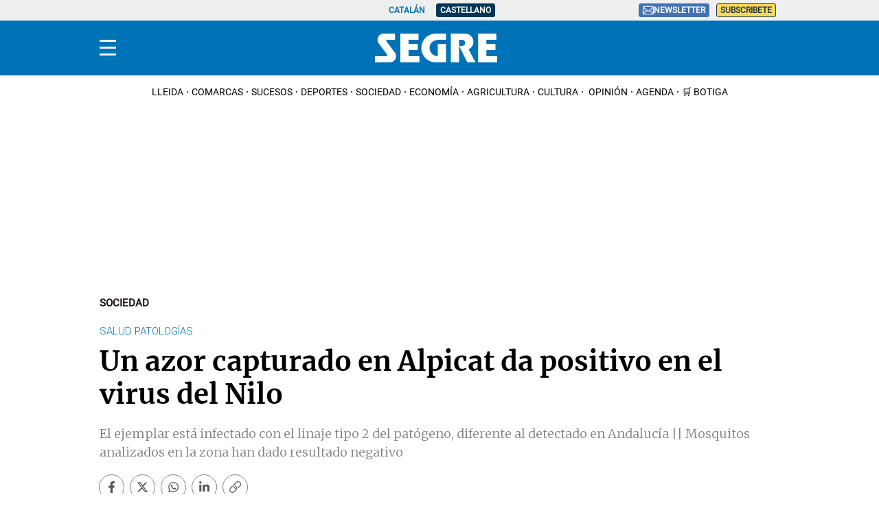

--- FILE ---
content_type: application/javascript; charset=UTF-8
request_url: https://segre.disqus.com/count-data.js?2=https%3A%2F%2Fwww.segre.com%2Fes%2Fsociedad%2F200929%2Fun-azor-capturado-alpicat-positivo-el-virus-del-nilo_133493.html
body_size: 183
content:
var DISQUSWIDGETS;

if (typeof DISQUSWIDGETS != 'undefined') {
    DISQUSWIDGETS.displayCount({"text":{"and":"i","comments":{"zero":" ","multiple":"{num}","one":"1"}},"counts":[]});
}